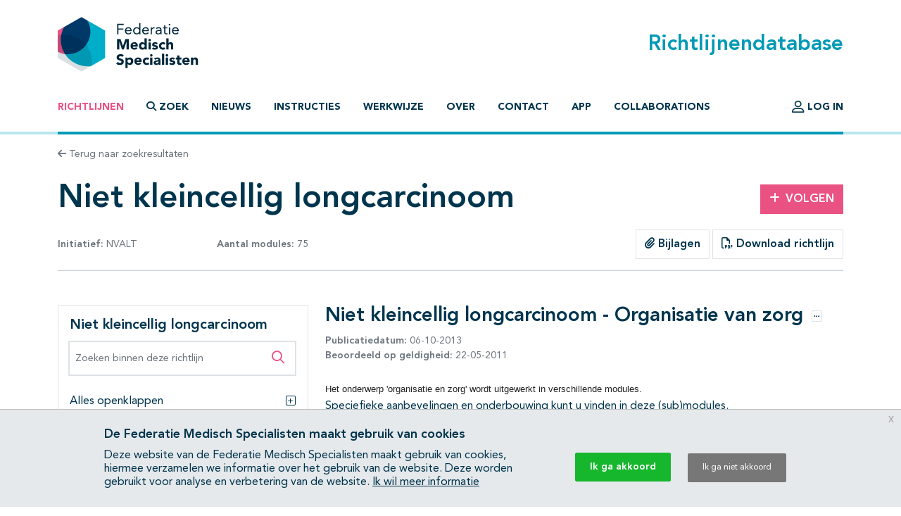

--- FILE ---
content_type: text/html; charset=UTF-8
request_url: https://richtlijnendatabase.nl/richtlijn/niet_kleincellig_longcarcinoom/organisatie_van_zorg.html
body_size: 16327
content:
<!DOCTYPE html><html class="no-js" lang="nl">
<head>
    <meta http-equiv="X-UA-Compatible" content="IE=edge">

    <meta charset="utf-8">
<meta property="og&#x3A;type" content="article">
<meta property="og&#x3A;title" content="Niet&#x20;kleincellig&#x20;longcarcinoom">
<meta property="og&#x3A;image" content="https&#x3A;&#x2F;&#x2F;richtlijnendatabase.nl&#x2F;images&#x2F;logo-social.png">
<meta property="og&#x3A;description" content="Niet&#x20;kleincellig&#x20;longcarcinoom&#x20;&#x20;-&#x20;Organisatie&#x20;van&#x20;zorg">
<meta name="viewport" content="width&#x3D;device-width,&#x20;maximum-scale&#x3D;2.0,&#x20;minimum-scale&#x3D;1.0,&#x20;initial-scale&#x3D;1.0">
<meta name="apple-mobile-web-app-capable" content="yes">
<meta name="msapplication-TileColor" content="&#x23;ffffff">
<meta name="msapplication-config" content="&#x2F;images&#x2F;iconpack&#x2F;browserconfig.xml&#x3F;1cb91424">
<meta name="theme-color" content="&#x23;ffffff">
	<title>Niet kleincellig longcarcinoom  - Organisatie van zorg - Richtlijn - Richtlijnendatabase</title>
        <script >
    //<!--
    window.Application = window.Application || {};
window.Application.config = JSON.parse('\x5B\x5D');

    //-->
</script>    <script>
(function(i,s,o,g,r,a,m){i['GoogleAnalyticsObject']=r;i[r]=i[r]||function(){
(i[r].q=i[r].q||[]).push(arguments)},i[r].l=1*new Date();a=s.createElement(o),
m=s.getElementsByTagName(o)[0];a.async=1;a.src=g;m.parentNode.insertBefore(a,m)
})(window,document,'script','https://www.google-analytics.com/analytics.js','ga');
ga('create', 'UA-42540381-2');
ga('set', 'anonymizeIp', true);
ga('send', 'pageview');
ga('send', 'event', 'guideline/default', 'view', 'organisatie_van_zorg', '0');
</script>

	<link href="&#x2F;images&#x2F;iconpack&#x2F;favicon.ico&#x3F;9804d7b5" rel="shortcut&#x20;icon">
<link href="&#x2F;images&#x2F;iconpack&#x2F;safari-pinned-tab.svg&#x3F;de3a28cc" rel="mask-icon">
<link href="&#x2F;images&#x2F;iconpack&#x2F;site.webmanifest&#x3F;f313b472" rel="manifest">
<link href="&#x2F;images&#x2F;iconpack&#x2F;favicon-16x16.png&#x3F;9592c4ff" rel="icon" sizes="16x16" type="image&#x2F;png">
<link href="&#x2F;images&#x2F;iconpack&#x2F;favicon-32x32.png&#x3F;8cefdb7d" rel="icon" sizes="32x32" type="image&#x2F;png">
<link href="&#x2F;images&#x2F;iconpack&#x2F;apple-touch-icon.png&#x3F;73c84f54" rel="apple-touch-icon" sizes="180x180">
<link href="&#x2F;assets&#x2F;dist&#x2F;common&#x2F;common.3103c576.css" media="all" rel="stylesheet" type="text&#x2F;css">
<link href="&#x2F;assets&#x2F;dist&#x2F;guideline&#x2F;guideline.de2b83cf.css" media="all" rel="stylesheet" type="text&#x2F;css">
<link href="&#x2F;assets&#x2F;dist&#x2F;guideline&#x2F;profound-search.087b8297.css" media="all" rel="stylesheet" type="text&#x2F;css">
<link href="&#x2F;assets&#x2F;dist&#x2F;guideline&#x2F;search.cd398747.css" media="all" rel="stylesheet" type="text&#x2F;css">
<link href="&#x2F;assets&#x2F;dist&#x2F;cookiecompliance&#x2F;notice.2261fec1.css" media="all" rel="stylesheet" type="text&#x2F;css">
</head>
<body id="body" class="guideline&#x20;has-guideline-navbar">
<script async src="https://www.googletagmanager.com/gtag/js?id=GTM-MW7CZV"></script><script>
window.dataLayer = window.dataLayer || [];
function gtag(){dataLayer.push(arguments);}
gtag('js', new Date());

gtag('config', 'GTM-MW7CZV');
gtag('config', 'GTM-MW7CZV', { 'anonymize_ip': true });
</script>

<div class="position-relative d-flex flex-column min-vh-100">

    <header class="main-header border-bottom border-primary-light border-width-1">
        <div class="main-header-top container pt-4 pb-3 d-flex justify-content-between align-items-center">
            <a class="logo" href="&#x2F;">
                <img src="/images/logo.svg?dbd77da5" alt="Home">
            </a>

            <h1 class="m-0 text-primary">Richtlijnendatabase</h1>
        </div>

        <div class="navigation container">
            <nav class="navbar navbar-expand-lg navbar-light border-bottom border-primary border-width-1 mb-n1">
                <div class="mx-auto">
                    <a class="navbar-toggler btn" href="&#x2F;zoek">
                        <span class="fa-solid fa-search" aria-hidden="true"></span>
                        Zoek                    </a>
                    <button class="navbar-toggler btn" type="button" data-bs-toggle="collapse" data-bs-target="#main-navigation" aria-controls="main-navigation" aria-expanded="false">
                        <span class="fa-solid fa-bars" aria-hidden="true"></span>
                        <span class="fa-solid fa-times" aria-hidden="true"></span>
                        Menu                    </button>
                </div>

                <div class="collapse navbar-collapse" id="main-navigation">
                    <ul class="navbar-nav&#x20;flex-column&#x20;flex-lg-row&#x20;me-auto">
                            
        
        <li class="nav-item">
            <a class="nav-link active" href="&#x2F;">
                                Richtlijnen            </a>

                    </li>
                            
        
        <li class="nav-item">
            <a class="nav-link nav-link-collapse" data-bs-toggle="collapse" href="#search-form-wrapper" role="button" aria-expanded="false" aria-controls="search-form-wrapper">
                                        <span class="fa-solid&#x20;fa-magnifying-glass" aria-hidden="true"></span>
                                            <span class="fa-solid&#x20;fa-times" aria-hidden="true"></span>
                                    Zoek            </a>

                    </li>
                            
        
        <li class="nav-item">
            <a class="nav-link" href="&#x2F;nieuws">
                                Nieuws            </a>

                    </li>
                            
        
        <li class="nav-item">
            <a class="nav-link" href="&#x2F;instructies.html">
                                Instructies            </a>

                    </li>
                            
        
        <li class="nav-item">
            <a class="nav-link" href="&#x2F;werkwijze.html">
                                Werkwijze            </a>

                    </li>
                            
        
        <li class="nav-item">
            <a class="nav-link" href="&#x2F;over_deze_site.html">
                                Over            </a>

                    </li>
                            
        
        <li class="nav-item">
            <a class="nav-link" href="&#x2F;contact">
                                Contact            </a>

                    </li>
                            
        
        <li class="nav-item">
            <a class="nav-link" href="&#x2F;app.html">
                                App            </a>

                    </li>
                            
        
        <li class="nav-item">
            <a class="nav-link" href="&#x2F;collaborations.html">
                                Collaborations            </a>

                    </li>
    </ul>
                    <ul class="navbar-nav&#x20;flex-column&#x20;flex-lg-row">
                                    
        
        <li class="nav-item">
            <a class="nav-link" href="&#x2F;login.html">
                                        <span class="fa-regular&#x20;fa-user-large&#x20;fa-lg" aria-hidden="true"></span>
                                    Log in            </a>

                    </li>
            </ul>
                </div>
            </nav>
        </div>
    </header>

    <main class="main-content">
        <div id="search-form-wrapper" class="collapse">
    <div class="jumbotron mb-0">
        <div class="container">
            
            <form method="GET" name="search_form" class="search-form" role="search" action="&#x2F;zoek" id="search_form">
            <div class="input-group">
                <label class="visually-hidden" for="search_form_query">Zoek op richtlijn of trefwoord</label>                <input type="search" name="query" id="search_form_query" class="form-control&#x20;form-control-lg&#x20;border-0&#x20;shadow" autocomplete="off" placeholder="Zoek&#x20;op&#x20;richtlijn&#x20;of&#x20;trefwoord" data-autocomplete="&#x2F;autocomplete" value="">
                <button class="btn btn-secondary ms-md-3 px-md-5" type="submit">
                    <span class="fa-solid fa-search" aria-hidden="true"></span>
                    <span class="d-none d-md-inline-block ms-1">Zoeken</span>
                </button>
            </div>

            </form>        </div>
    </div>
</div>

<div class="container mt-3 mb-4">
    <a class="text-decoration-none text-body-secondary font-size-sm" href="&#x2F;zoek">
    <span class="fa-solid fa-arrow-left" aria-hidden="true"></span>
    Terug naar zoekresultaten
</a></div>

<div class="container mb-5">
    <div class="row align-items-center mb-3">
        <div class="col-md mb-3 mb-md-0">
            <h1 class="mb-0">Niet kleincellig longcarcinoom</h1>
        </div>

                    <div class="col-md-3 col-lg-2 text-md-end">
                <a class="btn btn-secondary" href="&#x2F;user&#x2F;auth&#x2F;login" data-fancybox data-type="ajax" rel="nofollow">
    <span class="fa-solid fa-plus me-2" aria-hidden="true"></span>Volgen
</a>            </div>
            </div>

    <div class="row align-items-center mb-3">
        <div class="col-lg-4 mb-3 mb-lg-0">
            <div class="d-flex justify-content-between text-body-secondary font-size-sm text-nowrap flex-wrap">
                <span>
                    <strong>Initiatief:</strong>

                    
                                                                                NVALT                        
                                    </span>

                                    <span>
                        <strong>Aantal modules:</strong>
                        75                    </span>
                
                            </div>
        </div>

        <div class="col-lg text-lg-end">
                            <div class="btn-group" role="group">
                                            <a href="#related_products_wrapper" class="btn border">
                            <span class="fa-solid fa-paperclip" aria-hidden="true"></span>
                            Bijlagen                        </a>
                    
                                    </div>
            
                            <a class="btn border" href="&#x2F;pdf&#x3F;g&#x3D;1431&amp;m&#x3D;1249" data-fancybox data-type="ajax">
                    <span class="fa-regular fa-file-pdf" aria-hidden="true"></span>
                    Download richtlijn                </a>
                    </div>
    </div>

    <hr class="mb-lg-5 mb-3">

    <nav class="guideline-navbar navbar py-0 px-4 navbar-light bg-white sticky-top shadow d-lg-none">
        <strong>Niet kleincellig longcarcinoom</strong>
        <button class="btn btn-sm" data-bs-toggle="collapse" data-bs-target="#guideline-navbar" aria-expanded="false" aria-controls="guideline-navbar">
            <span class="fa-stack" aria-hidden="true">
                <span class="fa-solid fa-bars fa-stack-1x"></span>
                <span class="fa-regular fa-search fa-stack-1x ms-2"></span>
            </span>
            <span class="visually-hidden">Open inhoudsopgave</span>
        </button>
    </nav>

    <div class="row mt-5">

        <div class="guideline-navigation-container col-lg-4">

            <div class="guideline-navigation collapse navbar-collapse d-lg-block" id="guideline-navbar">
                <div class="row g-0 h-100">

                    <div class="col-12 col-md-8 col-lg-12 bg-white order-2 order-md-1 h-100 guideline-navigation-scroll">

                        <div class="p-3">
                            <h4>Niet kleincellig longcarcinoom</h4>

                            <div class="profound-search-container mb-4">
                                <div class="profound-search-container"><form method="get" name="profoundSearchForm" role="search" action="&#x2F;richtlijn&#x2F;zoek&#x2F;niet_kleincellig_longcarcinoom" id="profoundSearchForm_1346029270">
    <div class="input-group h-100">
        <label class="visually-hidden" for="profoundSearchForm_query">Zoeken binnen deze richtlijn</label><input type="search" name="query" id="profoundSearchForm_query" class="form-control&#x20;form-control-md&#x20;input-error" autocomplete="off" placeholder="Zoeken&#x20;binnen&#x20;deze&#x20;richtlijn" value="">
        <button type="submit" class="btn btn-lg text-secondary">
            <span class="fa-regular fa-search" aria-hidden="true"></span>
            <span class="visually-hidden">Zoeken binnen deze richtlijn</span>
        </button>
    </div>
</form></div>                            </div>

                                                            <div class="d-flex justify-content-between collapse-wrapper">
                                    <span>Alles openklappen</span>
                                    <button class="btn p-0" data-toggle="multi" data-expand-target=".nav.flex-column" data-toggle-target=".collapse-wrapper">
                                        <span class="fa-light fa-square-plus" aria-hidden="true"></span>
                                        <span class="visually-hidden">Alles openklappen</span>
                                    </button>
                                </div>

                                <div class="d-none justify-content-between collapse-wrapper">
                                    <span>Alles dichtklappen</span>
                                    <button class="btn p-0" data-toggle="multi" data-collapse-target=".nav.flex-column" data-toggle-target=".collapse-wrapper">
                                        <span class="fa-light fa-square-minus" aria-hidden="true"></span>
                                        <span class="visually-hidden">Alles dichtklappen</span>
                                    </button>
                                </div>
                                                    </div>

                        <hr/>

                        <nav class="pt-3"><ol class="nav&#x20;flex-column&#x20;nav-ordered"><li class="nav-item"><div class="nav-link d-flex"><a class="text-decoration-none mx-2" href="&#x2F;richtlijn&#x2F;niet_kleincellig_longcarcinoom&#x2F;niet_kleincellig_longcarcinoom.html">Startpagina - Niet kleincellig longcarcinoom</a></div></li>
<li class="nav-item"><div class="nav-link d-flex"><a class="text-decoration-none mx-2" href="&#x2F;richtlijn&#x2F;niet_kleincellig_longcarcinoom&#x2F;screening.html">Screening</a></div></li>
<li class="nav-item"><div class="nav-link d-flex"><a class="text-decoration-none mx-2" href="&#x2F;richtlijn&#x2F;niet_kleincellig_longcarcinoom&#x2F;erfelijkheidsonderzoek.html">Erfelijkheidsonderzoek</a></div></li>
<li class="nav-item"><div class="nav-link d-flex"><a class="text-decoration-none mx-2" href="&#x2F;richtlijn&#x2F;niet_kleincellig_longcarcinoom&#x2F;diagnostiek.html">Diagnostiek</a><button  class="btn&#x20;btn-collapse&#x20;p-0&#x20;ms-auto" data-bs-toggle="collapse" data-bs-target="&#x23;page-28956" aria-expanded="false" aria-controls="page-28956">    <span class="fa-light fa-square-plus" aria-hidden="true"></span>    <span class="visually-hidden">Subpagina&#039;s open- en dichtklappen</span></button></div><div class="collapse" id="page-28956"><ol class="nav&#x20;flex-column&#x20;nav-ordered"><li class="nav-item"><div class="nav-link d-flex"><a class="text-decoration-none mx-2" href="&#x2F;richtlijn&#x2F;niet_kleincellig_longcarcinoom&#x2F;diagnostiek&#x2F;beeldvormend_onderzoek.html">Beeldvormend onderzoek</a></div></li>
<li class="nav-item"><div class="nav-link d-flex"><a class="text-decoration-none mx-2" href="&#x2F;richtlijn&#x2F;niet_kleincellig_longcarcinoom&#x2F;diagnostiek&#x2F;echo_endoscopische_technieken.html">Echo-endoscopische technieken</a></div></li>
<li class="nav-item"><div class="nav-link d-flex"><a class="text-decoration-none mx-2" href="&#x2F;richtlijn&#x2F;niet_kleincellig_longcarcinoom&#x2F;diagnostiek&#x2F;mediastinale_stadiering.html">Mediastinale stadiëring</a></div></li>
<li class="nav-item"><div class="nav-link d-flex"><a class="text-decoration-none mx-2" href="&#x2F;richtlijn&#x2F;niet_kleincellig_longcarcinoom&#x2F;diagnostiek&#x2F;metastasendiagnostiek.html">Metastasendiagnostiek</a></div></li>
<li class="nav-item"><div class="nav-link d-flex"><a class="text-decoration-none mx-2" href="&#x2F;richtlijn&#x2F;niet_kleincellig_longcarcinoom&#x2F;diagnostiek&#x2F;laboratoriumonderzoek.html">Laboratoriumonderzoek</a></div></li>
<li class="nav-item"><div class="nav-link d-flex"><a class="text-decoration-none mx-2" href="&#x2F;richtlijn&#x2F;niet_kleincellig_longcarcinoom&#x2F;diagnostiek&#x2F;criteria_voor_medische_in_operabiliteit.html">Criteria voor medische (in)operabiliteit</a></div></li>
<li class="nav-item"><div class="nav-link d-flex"><a class="text-decoration-none mx-2" href="&#x2F;richtlijn&#x2F;niet_kleincellig_longcarcinoom&#x2F;diagnostiek&#x2F;pathologiediagnostiek.html">Pathologiediagnostiek</a></div></li>
<li class="nav-item"><div class="nav-link d-flex"><a class="text-decoration-none mx-2" href="&#x2F;richtlijn&#x2F;niet_kleincellig_longcarcinoom&#x2F;diagnostiek&#x2F;protocollaire_verslaglegging_palga.html">Protocollaire verslaglegging PALGA</a></div></li>
<li class="nav-item"><div class="nav-link d-flex"><a class="text-decoration-none mx-2" href="&#x2F;richtlijn&#x2F;niet_kleincellig_longcarcinoom&#x2F;diagnostiek&#x2F;ngs_versus_pcr_bij_testen_op_mutaties.html">NGS versus PCR bij testen op mutaties</a></div></li>
<li class="nav-item"><div class="nav-link d-flex"><a class="text-decoration-none mx-2" href="&#x2F;richtlijn&#x2F;niet_kleincellig_longcarcinoom&#x2F;diagnostiek&#x2F;nklc_bepaling_van_resistentie_bij_doelgerichte_therapie.html">Bepaling van resistentie bij doelgerichte therapie</a></div></li>
<li class="nav-item"><div class="nav-link d-flex"><a class="text-decoration-none mx-2" href="&#x2F;richtlijn&#x2F;niet_kleincellig_longcarcinoom&#x2F;diagnostiek&#x2F;nklc_aanvullend_onderzoek_naar_micrometastasen_bij_lymfeklieronderzoek.html">Aanvullend onderzoek naar micrometastasen bij lymfeklieronderzoek</a></div></li></ol></div></li>
<li class="nav-item"><div class="nav-link d-flex"><a class="text-decoration-none mx-2" href="&#x2F;richtlijn&#x2F;niet_kleincellig_longcarcinoom&#x2F;resectabel_en_lokaal_uitgebreid_nsclc.html">Resectabel en lokaal uitgebreid NSCLC</a><button  class="btn&#x20;btn-collapse&#x20;p-0&#x20;ms-auto" data-bs-toggle="collapse" data-bs-target="&#x23;page-28970" aria-expanded="false" aria-controls="page-28970">    <span class="fa-light fa-square-plus" aria-hidden="true"></span>    <span class="visually-hidden">Subpagina&#039;s open- en dichtklappen</span></button></div><div class="collapse" id="page-28970"><ol class="nav&#x20;flex-column&#x20;nav-ordered"><li class="nav-item"><div class="nav-link d-flex"><a class="text-decoration-none mx-2" href="&#x2F;richtlijn&#x2F;niet_kleincellig_longcarcinoom&#x2F;resectabel_en_lokaal_uitgebreid_nsclc&#x2F;chirurgie_behandeling.html">Chirurgie behandeling</a></div></li>
<li class="nav-item"><div class="nav-link d-flex"><a class="text-decoration-none mx-2" href="&#x2F;richtlijn&#x2F;niet_kleincellig_longcarcinoom&#x2F;resectabel_en_lokaal_uitgebreid_nsclc&#x2F;thoracoscopische_chirurgie.html">Thoracoscopische chirurgie</a></div></li>
<li class="nav-item"><div class="nav-link d-flex"><a class="text-decoration-none mx-2" href="&#x2F;richtlijn&#x2F;niet_kleincellig_longcarcinoom&#x2F;resectabel_en_lokaal_uitgebreid_nsclc&#x2F;intraoperatieve_beoordeling_van_type_res.html">Intraoperatieve beoordeling van type resectie</a></div></li>
<li class="nav-item"><div class="nav-link d-flex"><a class="text-decoration-none mx-2" href="&#x2F;richtlijn&#x2F;niet_kleincellig_longcarcinoom&#x2F;resectabel_en_lokaal_uitgebreid_nsclc&#x2F;tumorstatus.html">Tumorstatus</a></div></li>
<li class="nav-item"><div class="nav-link d-flex"><a class="text-decoration-none mx-2" href="&#x2F;richtlijn&#x2F;niet_kleincellig_longcarcinoom&#x2F;resectabel_en_lokaal_uitgebreid_nsclc&#x2F;eisen_intraoperatieve_stadiering.html">Eisen  intraoperatieve stadiëring</a></div></li>
<li class="nav-item"><div class="nav-link d-flex"><a class="text-decoration-none mx-2" href="&#x2F;richtlijn&#x2F;niet_kleincellig_longcarcinoom&#x2F;resectabel_en_lokaal_uitgebreid_nsclc&#x2F;lymfekliersampling_mediastinale_dissecti.html">Lymfekliersampling/mediastinale dissectie</a></div></li>
<li class="nav-item"><div class="nav-link d-flex"><a class="text-decoration-none mx-2" href="&#x2F;richtlijn&#x2F;niet_kleincellig_longcarcinoom&#x2F;resectabel_en_lokaal_uitgebreid_nsclc&#x2F;eisen_operatieverslag.html">Eisen operatieverslag</a></div></li>
<li class="nav-item"><div class="nav-link d-flex"><a class="text-decoration-none mx-2" href="&#x2F;richtlijn&#x2F;niet_kleincellig_longcarcinoom&#x2F;resectabel_en_lokaal_uitgebreid_nsclc&#x2F;chirurgie_of_radiotherapie_bij_stadium_i_nsclc.html">Chirurgie of radiotherapie bij stadium I NSCLC</a></div></li>
<li class="nav-item"><div class="nav-link d-flex"><a class="text-decoration-none mx-2" href="&#x2F;richtlijn&#x2F;niet_kleincellig_longcarcinoom&#x2F;resectabel_en_lokaal_uitgebreid_nsclc&#x2F;neo_adjuvante_radiotherapie_resectabel.html">(Neo)adjuvante radiotherapie resectabel</a></div></li>
<li class="nav-item"><div class="nav-link d-flex"><a class="text-decoration-none mx-2" href="&#x2F;richtlijn&#x2F;niet_kleincellig_longcarcinoom&#x2F;resectabel_en_lokaal_uitgebreid_nsclc&#x2F;neo_adjuvante_behandeling_bij_stadium_i-iii_nsclc.html">(Neo)adjuvante behandeling bij stadium I-III NSCLC</a><button  class="btn&#x20;btn-collapse&#x20;p-0&#x20;ms-auto" data-bs-toggle="collapse" data-bs-target="&#x23;page-28980" aria-expanded="false" aria-controls="page-28980">    <span class="fa-light fa-square-plus" aria-hidden="true"></span>    <span class="visually-hidden">Subpagina&#039;s open- en dichtklappen</span></button></div><div class="collapse" id="page-28980"><ol class="nav&#x20;flex-column&#x20;nav-ordered"><li class="nav-item"><div class="nav-link d-flex"><a class="text-decoration-none mx-2" href="&#x2F;richtlijn&#x2F;niet_kleincellig_longcarcinoom&#x2F;resectabel_en_lokaal_uitgebreid_nsclc&#x2F;neo_adjuvante_behandeling_bij_stadium_i-iii_nsclc&#x2F;adjuvante_chemotherapie_bij_stadium_ia.html">Adjuvante chemotherapie bij stadium IA – IIIA</a></div></li>
<li class="nav-item"><div class="nav-link d-flex"><a class="text-decoration-none mx-2" href="&#x2F;richtlijn&#x2F;niet_kleincellig_longcarcinoom&#x2F;resectabel_en_lokaal_uitgebreid_nsclc&#x2F;neo_adjuvante_behandeling_bij_stadium_i-iii_nsclc&#x2F;neo_adjuvante_immuuntherapie.html">(Neo)adjuvante immuuntherapie</a></div></li>
<li class="nav-item"><div class="nav-link d-flex"><a class="text-decoration-none mx-2" href="&#x2F;richtlijn&#x2F;niet_kleincellig_longcarcinoom&#x2F;resectabel_en_lokaal_uitgebreid_nsclc&#x2F;neo_adjuvante_behandeling_bij_stadium_i-iii_nsclc&#x2F;doelgerichte_behandeling.html">Doelgerichte behandeling</a></div></li></ol></div></li></ol></div></li>
<li class="nav-item"><div class="nav-link d-flex"><a class="text-decoration-none mx-2" href="&#x2F;richtlijn&#x2F;niet_kleincellig_longcarcinoom&#x2F;stadium_iii_nsclc.html">Stadium III-NSCLC</a><button  class="btn&#x20;btn-collapse&#x20;p-0&#x20;ms-auto" data-bs-toggle="collapse" data-bs-target="&#x23;page-28984" aria-expanded="false" aria-controls="page-28984">    <span class="fa-light fa-square-plus" aria-hidden="true"></span>    <span class="visually-hidden">Subpagina&#039;s open- en dichtklappen</span></button></div><div class="collapse" id="page-28984"><ol class="nav&#x20;flex-column&#x20;nav-ordered"><li class="nav-item"><div class="nav-link d-flex"><a class="text-decoration-none mx-2" href="&#x2F;richtlijn&#x2F;niet_kleincellig_longcarcinoom&#x2F;stadium_iii_nsclc&#x2F;chemoradiotherapie_stadium_iii.html">Chemoradiotherapie stadium III</a></div></li>
<li class="nav-item"><div class="nav-link d-flex"><a class="text-decoration-none mx-2" href="&#x2F;richtlijn&#x2F;niet_kleincellig_longcarcinoom&#x2F;stadium_iii_nsclc&#x2F;nklc_adjuvante_immunotherapie.html">Adjuvante immunotherapie</a></div></li>
<li class="nav-item"><div class="nav-link d-flex"><a class="text-decoration-none mx-2" href="&#x2F;richtlijn&#x2F;niet_kleincellig_longcarcinoom&#x2F;stadium_iii_nsclc&#x2F;behandeling_sulcus_superior_tumor.html">Behandeling sulcus superior-tumor</a></div></li>
<li class="nav-item"><div class="nav-link d-flex"><a class="text-decoration-none mx-2" href="&#x2F;richtlijn&#x2F;niet_kleincellig_longcarcinoom&#x2F;stadium_iii_nsclc&#x2F;concomitant_versus_sequenti_le_chemoradiotherapie.html">Concomitant versus sequentiële chemoradiother</a></div></li>
<li class="nav-item"><div class="nav-link d-flex"><a class="text-decoration-none mx-2" href="&#x2F;richtlijn&#x2F;niet_kleincellig_longcarcinoom&#x2F;stadium_iii_nsclc&#x2F;chirugie_na_inductiebehandeling.html">Chirugie na inductiebehandeling</a></div></li></ol></div></li>
<li class="nav-item"><div class="nav-link d-flex"><a class="text-decoration-none mx-2" href="&#x2F;richtlijn&#x2F;niet_kleincellig_longcarcinoom&#x2F;systemische_behandeling_stadium_iv_nsclc.html">Systemische behandeling stadium IV NSCLC</a><button  class="btn&#x20;btn-collapse&#x20;p-0&#x20;ms-auto" data-bs-toggle="collapse" data-bs-target="&#x23;page-28990" aria-expanded="false" aria-controls="page-28990">    <span class="fa-light fa-square-plus" aria-hidden="true"></span>    <span class="visually-hidden">Subpagina&#039;s open- en dichtklappen</span></button></div><div class="collapse" id="page-28990"><ol class="nav&#x20;flex-column&#x20;nav-ordered"><li class="nav-item"><div class="nav-link d-flex"><a class="text-decoration-none mx-2" href="&#x2F;richtlijn&#x2F;niet_kleincellig_longcarcinoom&#x2F;systemische_behandeling_stadium_iv_nsclc&#x2F;eerstelijnsbehandeling_met_immunotherapie_bij_nsclc.html">Eerstelijnsbehandeling met immunotherapie bij NSCLC</a><button  class="btn&#x20;btn-collapse&#x20;p-0&#x20;ms-auto" data-bs-toggle="collapse" data-bs-target="&#x23;page-29097" aria-expanded="false" aria-controls="page-29097">    <span class="fa-light fa-square-plus" aria-hidden="true"></span>    <span class="visually-hidden">Subpagina&#039;s open- en dichtklappen</span></button></div><div class="collapse" id="page-29097"><ol class="nav&#x20;flex-column&#x20;nav-ordered"><li class="nav-item"><div class="nav-link d-flex"><a class="text-decoration-none mx-2" href="&#x2F;richtlijn&#x2F;niet_kleincellig_longcarcinoom&#x2F;systemische_behandeling_stadium_iv_nsclc&#x2F;eerstelijnsbehandeling_met_immunotherapie_bij_nsclc&#x2F;dubbele_immuuntherapie.html">Dubbele immuuntherapie</a></div></li></ol></div></li>
<li class="nav-item"><div class="nav-link d-flex"><a class="text-decoration-none mx-2" href="&#x2F;richtlijn&#x2F;niet_kleincellig_longcarcinoom&#x2F;systemische_behandeling_stadium_iv_nsclc&#x2F;tweedelijnsbehandeling_met_immunotherapie_bij_nsclc.html">Tweedelijnsbehandeling met immunotherapie bij NSCLC</a><button  class="btn&#x20;btn-collapse&#x20;p-0&#x20;ms-auto" data-bs-toggle="collapse" data-bs-target="&#x23;page-29096" aria-expanded="false" aria-controls="page-29096">    <span class="fa-light fa-square-plus" aria-hidden="true"></span>    <span class="visually-hidden">Subpagina&#039;s open- en dichtklappen</span></button></div><div class="collapse" id="page-29096"><ol class="nav&#x20;flex-column&#x20;nav-ordered"><li class="nav-item"><div class="nav-link d-flex"><a class="text-decoration-none mx-2" href="&#x2F;richtlijn&#x2F;niet_kleincellig_longcarcinoom&#x2F;systemische_behandeling_stadium_iv_nsclc&#x2F;tweedelijnsbehandeling_met_immunotherapie_bij_nsclc&#x2F;behandeling_na_chemo-_immuuntherapie.html">Behandeling na (chemo-)immuuntherapie</a></div></li></ol></div></li>
<li class="nav-item"><div class="nav-link d-flex"><a class="text-decoration-none mx-2" href="&#x2F;richtlijn&#x2F;niet_kleincellig_longcarcinoom&#x2F;systemische_behandeling_stadium_iv_nsclc&#x2F;oligometastasen.html">Oligometastasen</a></div></li>
<li class="nav-item"><div class="nav-link d-flex"><a class="text-decoration-none mx-2" href="&#x2F;richtlijn&#x2F;niet_kleincellig_longcarcinoom&#x2F;systemische_behandeling_stadium_iv_nsclc&#x2F;platinum_of_niet_platinumhoudende_combin.html">Platinum of niet-platinumhoudende combinatie </a></div></li>
<li class="nav-item"><div class="nav-link d-flex"><a class="text-decoration-none mx-2" href="&#x2F;richtlijn&#x2F;niet_kleincellig_longcarcinoom&#x2F;systemische_behandeling_stadium_iv_nsclc&#x2F;standaardbehandeling_platinumhoudende_co.html">Standaardbehandeling platinumhoudende comithe</a></div></li>
<li class="nav-item"><div class="nav-link d-flex"><a class="text-decoration-none mx-2" href="&#x2F;richtlijn&#x2F;niet_kleincellig_longcarcinoom&#x2F;systemische_behandeling_stadium_iv_nsclc&#x2F;invloed_van_leeftijd_en_performance_status_op_de_effectiviteit_en_toxiciteit_van_oncologische_systeemtherapie_bij_gemetastaseerd_nsclc.html">Invloed van leeftijd en performance status op de effectiviteit en toxiciteit van oncologische systeemtherapie bij gemetastaseerd NSCLC</a></div></li>
<li class="nav-item"><div class="nav-link d-flex"><a class="text-decoration-none mx-2" href="&#x2F;richtlijn&#x2F;niet_kleincellig_longcarcinoom&#x2F;systemische_behandeling_stadium_iv_nsclc&#x2F;eerstelijnsbehandeling_incurabel_nsclc_met_egfr_exon_19_21_mutatie.html">Eerstelijnsbehandeling incurabel NSCLC met EGFR exon 19/21 mutatie</a></div></li>
<li class="nav-item"><div class="nav-link d-flex"><a class="text-decoration-none mx-2" href="&#x2F;richtlijn&#x2F;niet_kleincellig_longcarcinoom&#x2F;systemische_behandeling_stadium_iv_nsclc&#x2F;behandeling_incurabel_nsclc_met_zeldzame_mutaties.html">Behandeling incurabel NSCLC met (zeldzame) mutaties</a><button  class="btn&#x20;btn-collapse&#x20;p-0&#x20;ms-auto" data-bs-toggle="collapse" data-bs-target="&#x23;page-29000" aria-expanded="false" aria-controls="page-29000">    <span class="fa-light fa-square-plus" aria-hidden="true"></span>    <span class="visually-hidden">Subpagina&#039;s open- en dichtklappen</span></button></div><div class="collapse" id="page-29000"><ol class="nav&#x20;flex-column&#x20;nav-ordered"><li class="nav-item"><div class="nav-link d-flex"><a class="text-decoration-none mx-2" href="&#x2F;richtlijn&#x2F;niet_kleincellig_longcarcinoom&#x2F;systemische_behandeling_stadium_iv_nsclc&#x2F;behandeling_incurabel_nsclc_met_zeldzame_mutaties&#x2F;alk_fusies.html">ALK fusies</a></div></li>
<li class="nav-item"><div class="nav-link d-flex"><a class="text-decoration-none mx-2" href="&#x2F;richtlijn&#x2F;niet_kleincellig_longcarcinoom&#x2F;systemische_behandeling_stadium_iv_nsclc&#x2F;behandeling_incurabel_nsclc_met_zeldzame_mutaties&#x2F;kras_g12c_mutaties.html">KRAS G12C mutaties</a></div></li>
<li class="nav-item"><div class="nav-link d-flex"><a class="text-decoration-none mx-2" href="&#x2F;richtlijn&#x2F;niet_kleincellig_longcarcinoom&#x2F;systemische_behandeling_stadium_iv_nsclc&#x2F;behandeling_incurabel_nsclc_met_zeldzame_mutaties&#x2F;ret_fusies.html">RET fusies</a></div></li>
<li class="nav-item"><div class="nav-link d-flex"><a class="text-decoration-none mx-2" href="&#x2F;richtlijn&#x2F;niet_kleincellig_longcarcinoom&#x2F;systemische_behandeling_stadium_iv_nsclc&#x2F;behandeling_incurabel_nsclc_met_zeldzame_mutaties&#x2F;ros1_fusies.html">ROS1 fusies</a></div></li>
<li class="nav-item"><div class="nav-link d-flex"><a class="text-decoration-none mx-2" href="&#x2F;richtlijn&#x2F;niet_kleincellig_longcarcinoom&#x2F;systemische_behandeling_stadium_iv_nsclc&#x2F;behandeling_incurabel_nsclc_met_zeldzame_mutaties&#x2F;her2_mutaties.html">HER2 mutaties</a></div></li>
<li class="nav-item"><div class="nav-link d-flex"><a class="text-decoration-none mx-2" href="&#x2F;richtlijn&#x2F;niet_kleincellig_longcarcinoom&#x2F;systemische_behandeling_stadium_iv_nsclc&#x2F;behandeling_incurabel_nsclc_met_zeldzame_mutaties&#x2F;ntrk_nrg_fusies.html">NTRK/NRG fusies</a></div></li>
<li class="nav-item"><div class="nav-link d-flex"><a class="text-decoration-none mx-2" href="&#x2F;richtlijn&#x2F;niet_kleincellig_longcarcinoom&#x2F;systemische_behandeling_stadium_iv_nsclc&#x2F;behandeling_incurabel_nsclc_met_zeldzame_mutaties&#x2F;met_mutaties.html">MET mutaties</a></div></li>
<li class="nav-item"><div class="nav-link d-flex"><a class="text-decoration-none mx-2" href="&#x2F;richtlijn&#x2F;niet_kleincellig_longcarcinoom&#x2F;systemische_behandeling_stadium_iv_nsclc&#x2F;behandeling_incurabel_nsclc_met_zeldzame_mutaties&#x2F;braf_mutaties.html">BRAF mutaties</a></div></li>
<li class="nav-item"><div class="nav-link d-flex"><a class="text-decoration-none mx-2" href="&#x2F;richtlijn&#x2F;niet_kleincellig_longcarcinoom&#x2F;systemische_behandeling_stadium_iv_nsclc&#x2F;behandeling_incurabel_nsclc_met_zeldzame_mutaties&#x2F;uncommon_egfr_mutaties_egfr_exon_20_inserties.html">Uncommon EGFR mutaties / EGFR exon 20 inserties</a></div></li></ol></div></li>
<li class="nav-item"><div class="nav-link d-flex"><a class="text-decoration-none mx-2" href="&#x2F;richtlijn&#x2F;niet_kleincellig_longcarcinoom&#x2F;systemische_behandeling_stadium_iv_nsclc&#x2F;moleculaire_tumor_board_nsclc.html">Moleculaire tumor board NSCLC</a></div></li></ol></div></li>
<li class="nav-item"><div class="nav-link d-flex"><a class="text-decoration-none mx-2" href="&#x2F;richtlijn&#x2F;niet_kleincellig_longcarcinoom&#x2F;palliatieve_zorg.html">Palliatieve zorg</a><button  class="btn&#x20;btn-collapse&#x20;p-0&#x20;ms-auto" data-bs-toggle="collapse" data-bs-target="&#x23;page-29011" aria-expanded="false" aria-controls="page-29011">    <span class="fa-light fa-square-plus" aria-hidden="true"></span>    <span class="visually-hidden">Subpagina&#039;s open- en dichtklappen</span></button></div><div class="collapse" id="page-29011"><ol class="nav&#x20;flex-column&#x20;nav-ordered"><li class="nav-item"><div class="nav-link d-flex"><a class="text-decoration-none mx-2" href="&#x2F;richtlijn&#x2F;niet_kleincellig_longcarcinoom&#x2F;palliatieve_zorg&#x2F;bestralingsschema_palliatieve_radiotherapie_iv_nsclc.html">Bestralingsschema palliatieve radiotherapie I</a></div></li></ol></div></li>
<li class="nav-item"><div class="nav-link d-flex"><a class="text-decoration-none mx-2" href="&#x2F;richtlijn&#x2F;niet_kleincellig_longcarcinoom&#x2F;voorlichting_en_communicatie.html">Voorlichting en communicatie</a><button  class="btn&#x20;btn-collapse&#x20;p-0&#x20;ms-auto" data-bs-toggle="collapse" data-bs-target="&#x23;page-29013" aria-expanded="false" aria-controls="page-29013">    <span class="fa-light fa-square-plus" aria-hidden="true"></span>    <span class="visually-hidden">Subpagina&#039;s open- en dichtklappen</span></button></div><div class="collapse" id="page-29013"><ol class="nav&#x20;flex-column&#x20;nav-ordered"><li class="nav-item"><div class="nav-link d-flex"><a class="text-decoration-none mx-2" href="&#x2F;richtlijn&#x2F;niet_kleincellig_longcarcinoom&#x2F;voorlichting_en_communicatie&#x2F;diagnostiek.html">Diagnostiek</a></div></li>
<li class="nav-item"><div class="nav-link d-flex"><a class="text-decoration-none mx-2" href="&#x2F;richtlijn&#x2F;niet_kleincellig_longcarcinoom&#x2F;voorlichting_en_communicatie&#x2F;behandeling.html">Behandeling</a></div></li>
<li class="nav-item"><div class="nav-link d-flex"><a class="text-decoration-none mx-2" href="&#x2F;richtlijn&#x2F;niet_kleincellig_longcarcinoom&#x2F;voorlichting_en_communicatie&#x2F;lotgenotencontact.html">Lotgenotencontact</a></div></li></ol></div></li>
<li class="nav-item"><div class="nav-link d-flex"><a class="text-decoration-none mx-2" href="&#x2F;richtlijn&#x2F;niet_kleincellig_longcarcinoom&#x2F;follow_up_nsclc-patient_na_curatieve_behandeling.html">Follow up NSCLC-patiënt na curatieve behandeling</a></div></li>
<li class="nav-item"><div class="nav-link d-flex active"><a class="text-decoration-none mx-2" href="&#x2F;richtlijn&#x2F;niet_kleincellig_longcarcinoom&#x2F;organisatie_van_zorg.html">Organisatie van zorg</a><button  class="btn&#x20;btn-collapse&#x20;p-0&#x20;ms-auto" data-bs-toggle="collapse" data-bs-target="&#x23;page-29018" aria-expanded="true" aria-controls="page-29018">    <span class="fa-light fa-square-plus" aria-hidden="true"></span>    <span class="visually-hidden">Subpagina&#039;s open- en dichtklappen</span></button></div><div class="collapse show" id="page-29018"><ol class="nav&#x20;flex-column&#x20;nav-ordered"><li class="nav-item"><div class="nav-link d-flex"><a class="text-decoration-none mx-2" href="&#x2F;richtlijn&#x2F;niet_kleincellig_longcarcinoom&#x2F;organisatie_van_zorg&#x2F;maximaal_aanvaardbare_wachttijden.html">Doorlooptijden analyse verdenking longcarcinoom</a></div></li>
<li class="nav-item"><div class="nav-link d-flex"><a class="text-decoration-none mx-2" href="&#x2F;richtlijn&#x2F;niet_kleincellig_longcarcinoom&#x2F;organisatie_van_zorg&#x2F;behandeloverleg_en_verslaglegging.html">Behandeloverleg en verslaglegging</a></div></li>
<li class="nav-item"><div class="nav-link d-flex"><a class="text-decoration-none mx-2" href="&#x2F;richtlijn&#x2F;niet_kleincellig_longcarcinoom&#x2F;organisatie_van_zorg&#x2F;verwijzing_voor_chirurgie.html">Verwijzing voor chirurgie</a></div></li>
<li class="nav-item"><div class="nav-link d-flex"><a class="text-decoration-none mx-2" href="&#x2F;richtlijn&#x2F;niet_kleincellig_longcarcinoom&#x2F;organisatie_van_zorg&#x2F;criteria_verwijzing_specialistisch_centr.html">Criteria verwijzing specialistisch centrum</a></div></li>
<li class="nav-item"><div class="nav-link d-flex"><a class="text-decoration-none mx-2" href="&#x2F;richtlijn&#x2F;niet_kleincellig_longcarcinoom&#x2F;organisatie_van_zorg&#x2F;patientendossier.html">Patiëntendossier</a></div></li>
<li class="nav-item"><div class="nav-link d-flex"><a class="text-decoration-none mx-2" href="&#x2F;richtlijn&#x2F;niet_kleincellig_longcarcinoom&#x2F;organisatie_van_zorg&#x2F;diagnostiek_en_besluitvorming_bij_kwetsbare_ouderen_met_nsclc.html">Diagnostiek en besluitvorming bij (kwetsbare) ouderen met NSCLC</a></div></li></ol></div></li>
<li class="nav-item"><div class="nav-link d-flex"><a class="text-decoration-none mx-2" href="&#x2F;richtlijn&#x2F;niet_kleincellig_longcarcinoom&#x2F;psychosociale_zorg.html">Psychosociale zorg</a><button  class="btn&#x20;btn-collapse&#x20;p-0&#x20;ms-auto" data-bs-toggle="collapse" data-bs-target="&#x23;page-29024" aria-expanded="false" aria-controls="page-29024">    <span class="fa-light fa-square-plus" aria-hidden="true"></span>    <span class="visually-hidden">Subpagina&#039;s open- en dichtklappen</span></button></div><div class="collapse" id="page-29024"><ol class="nav&#x20;flex-column&#x20;nav-ordered"><li class="nav-item"><div class="nav-link d-flex"><a class="text-decoration-none mx-2" href="&#x2F;richtlijn&#x2F;niet_kleincellig_longcarcinoom&#x2F;psychosociale_zorg&#x2F;prevalentie.html">Prevalentie</a></div></li>
<li class="nav-item"><div class="nav-link d-flex"><a class="text-decoration-none mx-2" href="&#x2F;richtlijn&#x2F;niet_kleincellig_longcarcinoom&#x2F;psychosociale_zorg&#x2F;rol_van_de_verpleegkundige.html">Rol van de verpleegkundige</a></div></li>
<li class="nav-item"><div class="nav-link d-flex"><a class="text-decoration-none mx-2" href="&#x2F;richtlijn&#x2F;niet_kleincellig_longcarcinoom&#x2F;psychosociale_zorg&#x2F;organisatie.html">Organisatie</a></div></li></ol></div></li>
<li class="nav-item"><div class="nav-link d-flex"><a class="text-decoration-none mx-2" href="&#x2F;richtlijn&#x2F;niet_kleincellig_longcarcinoom&#x2F;tnm_classificatie_longcarcinoom.html">TNM classificatie longcarcinoom</a></div></li></ol></nav>
                        <nav class="">
                            <ul class="nav flex-column">
                                                                    <li class="nav-item">
                                        <a href="#related_products_wrapper" class="nav-link">
                                            Bijlagen                                        </a>
                                    </li>
                                
                                                            </ul>
                        </nav>

                    </div>

                    <div class="col-12 col-md-4 d-lg-none order-1 order-md-2">
                        <button class="btn btn-light btn-lg rounded-circle m-3 ms-auto d-none d-md-block" data-bs-toggle="collapse" data-bs-target="#guideline-navbar" aria-expanded="false" aria-controls="guideline-navbar">
                            <span class="fa-solid fa-times align-middle" aria-hidden="true"></span>
                            <span class="visually-hidden">Sluit inhoudsopgave</span>
                        </button>

                        <nav class="navbar navbar-light bg-white border-bottom py-2 px-3 d-md-none">
                            <strong>Inhoudsopgave</strong>
                            <button class="btn btn-sm" data-bs-toggle="collapse" data-bs-target="#guideline-navbar" aria-expanded="false" aria-controls="guideline-navbar">
                                <span class="fa-solid fa-times" aria-hidden="true"></span>
                                <span class="visually-hidden">Sluit inhoudsopgave</span>
                            </button>
                        </nav>
                    </div>

                </div>
            </div>

        </div>

        <div class="guideline-article-container col-lg-8">
            <article class="module article mb-5">

                <header class="row mb-4">
                    <div class="col-12 col-sm">
                        <div class="mb-2">
                            <h1 class="h3 d-inline">Niet kleincellig longcarcinoom  - Organisatie van zorg</h1>

                                                            <button class="btn btn-tooltip-xs border mb-2 ms-2" data-bs-toggle="tooltip" data-bs-trigger="click" data-bs-placement="top" data-bs-title="&lt;a&#x20;class&#x3D;&quot;&quot;&#x20;href&#x3D;&quot;&amp;&#x23;x2F&#x3B;user&amp;&#x23;x2F&#x3B;auth&amp;&#x23;x2F&#x3B;login&quot;&#x20;data-fancybox&#x20;data-type&#x3D;&quot;ajax&quot;&#x20;rel&#x3D;&quot;nofollow&quot;&gt;&#x0A;&#x20;&#x20;&#x20;&#x20;&lt;span&#x20;class&#x3D;&quot;fa-solid&#x20;fa-plus&#x20;me-2&quot;&#x20;aria-hidden&#x3D;&quot;true&quot;&gt;&lt;&#x2F;span&gt;Volgen&#x0A;&lt;&#x2F;a&gt;&lt;a&#x20;class&#x3D;&quot;share-btn&quot;&#x20;href&#x3D;&quot;&#x23;&quot;&gt;&#x20;&#x20;&#x20;&#x20;&lt;span&#x20;class&#x3D;&quot;fa-solid&#x20;fa-link&#x20;fa-sm&#x20;me-2&quot;&#x20;aria-hidden&#x3D;&quot;true&quot;&gt;&lt;&#x2F;span&gt;Delen&lt;&#x2F;a&gt;" data-bs-html="true">
                                    <span class="fa-regular fa-ellipsis-h d-block" aria-hidden="true"></span>
                                    <span class="visually-hidden">Opties</span>
                                </button>
                                                    </div>

                                                    <div class="text-body-secondary font-size-sm">
                                <strong>Publicatiedatum:</strong>
                                06-10-2013                            </div>
                        
                                                    <div class="text-body-secondary font-size-sm">
                                <strong>Beoordeeld op geldigheid:</strong>
                                22-05-2011                            </div>
                                            </div>

                                                        </header>

                
                
                
                
<p><span style="color: #222222; font-family: Arial;"><span style="font-family: Arial,sans-serif; font-size: 10pt;">Het onderwerp 'organisatie en zorg' wordt uitgewerkt in verschillende modules.</span></span></p>
<p>Speciefieke aanbevelingen en onderbouwing kunt u vinden in deze (sub)modules.</p><section id="accountability_wrapper" class="collapsible my-3"><div  class="d-flex&#x20;justify-content-between&#x20;align-items-center" data-bs-toggle="collapse" data-bs-target="&#x23;accountability_content" aria-expanded="false" aria-controls="accountability_content"><h2 class='h5 mb-0'>Verantwoording</h2><span class="fa-stack fa-sm text-secondary" aria-hidden="true">    <span class="fa-solid fa-circle fa-stack-2x"></span>    <span class="fa-solid fa-plus fa-stack-1x fa-inverse"></span></span></div><div  id="accountability_content" class="collapse"><div  id="accountability" class="module-content"><section id="validity_wrapper" class="my-3"><h2 class='h4'>Beoordelingsdatum en geldigheid</h2><div  id="validity" class="module-content&#x20;module-content-editable"><div class="d-table mb-3">
    <p class="d-table-row">
        <span class="d-table-cell">Publicatiedatum</span>
        <span class="d-table-cell">&nbsp;:&nbsp;06-10-2013</span>
    </p>
    <p class="d-table-row">
        <span class="d-table-cell">Beoordeeld op geldigheid</span>
        <span class="d-table-cell">&nbsp;:&nbsp;22-05-2011</span>
    </p>
</div><p>Voorwaarden voor revisie en beoordelingsfrequentie zijn vastgelegd in de richtlijn. De geldigheidstermijn voor de richtlijn (maximaal 5 jaar na vaststelling) wordt vanuit het programmabureau IKNL bewaakt. Om verscheidene redenen kan actualisatie eerder dan beoogd nodig zijn. Zo nodig zal de richtlijn tussentijds op onderdelen worden bijgesteld.</p></div></section><section id="initiative_and_authorisation_wrapper" class="my-3"><h2 class='h4'>Initiatief en autorisatie</h2><div  id="initiative_and_authorisation" class="module-content"><span>Initiatief:</span><ul>
<li>Nederlandse Vereniging van Artsen voor Longziekten en Tuberculose</li>
</ul>
<span>Geautoriseerd door:</span><ul>
<li>Nederlandse Internisten Vereniging</li>
<li>Nederlandse Vereniging van Artsen voor Longziekten en Tuberculose</li>
<li>Nederlandse Vereniging voor Heelkunde</li>
<li>Nederlandse Vereniging voor Nucleaire geneeskunde</li>
<li>Nederlandse Vereniging voor Pathologie</li>
<li>Nederlandse Vereniging voor Radiologie</li>
<li>Nederlandse Vereniging voor Radiotherapie en Oncologie</li>
<li>Nederlandse Vereniging voor Thoraxchirurgie</li>
</ul>
</div></section><section id="general_wrapper" class="my-3"><h2 class='h4'>Algemene gegevens</h2><div  id="general" class="module-content&#x20;module-content-editable"><p>Betrokken verenigingen</p>
<ul>
<li>Nederlandse Vereniging voor Medische Oncologie (NVMO)</li>
<li>Nederlandse Vereniging van Artsen voor Longziekten en Tuberculose (NVALT)</li>
<li>Nederlandse Vereniging voor Thoraxchirugie (NVT)</li>
<li>Nederlandse Vereniging Voor Heelkunde (NVVH), subvereniging Nederlandse Vereniging Voor Longchirurgie (NVVL)</li>
<li>Nederlandse Vereniging voor Radiologie (NVVR)</li>
<li>Nederlandse Vereniging voor Nucleaire Geneeskunde (NVNG)</li>
<li>Nederlandse Vereniging voor Pathologie (NVVP)</li>
<li>Nederlandse Vereniging voor Radiotherapie en Oncologie (NVRO)</li>
<li>Nederlandse Federatie van Kankerpati&euml;ntenverenigingen (NFK)</li>
<li>Verpleegkundigen en Verzorgenden Nederland (V&amp;VN)</li>
<li>Stichting Longkanker Info (longkankerinfo)</li>
</ul>
<p>&nbsp;</p>
<p>Organisatie</p>
<p>Integraal Kankercentrum Nederland (IKNL)</p>
<p>&nbsp;</p>
<p>IKNL bevordert dat mensen met kanker en hun naasten zo dicht mogelijk bij huis toegang hebben tot een samenhangend en kwalitatief verantwoord zorgaanbod. IKNL is erop gericht behandeling, zorg en klinisch onderzoek binnen de oncologie te verbeteren. Daarnaast hebben zij een taak in het opzetten en ondersteunen van netwerken voor palliatieve zorg.</p>
<p>&nbsp;</p>
<p>IKNL werkt aan multidisciplinaire richtlijnontwikkeling voor de oncologische en palliatieve zorg. Naast deze ontwikkeling van richtlijnen faciliteert IKNL ook het onderhoud, het beheer, de implementatie en de evaluatie van deze richtlijnen</p>
<p>&nbsp;</p>
<p>Houderschap</p>
<p>De houder van de richtlijn moet kunnen aantonen dat de richtlijn zorgvuldig en met de vereiste deskundigheid tot stand is gekomen. Onder houder wordt verstaan de wetenschappelijke verenigingen van beroepsbeoefenaren die de richtlijn autoriseren. IKNL draagt zorg voor het beheer en de ontsluiting van de richtlijn.</p>
<p>&nbsp;</p>
<p>Juridische betekenis</p>
<p>De houder van de richtlijn moet kunnen aantonen dat de richtlijn zorgvuldig en met de vereiste deskundigheid tot stand is gekomen. Onder houder wordt verstaan de wetenschappelijke verenigingen van beroepsbeoefenaren die de richtlijn autoriseren. IKNL draagt zorg voor het beheer en de ontsluiting van de richtlijn.</p></div></section><section id="objective_audience_wrapper" class="my-3"><h2 class='h4'>Doel en doelgroep</h2><div  id="objective_audience" class="module-content&#x20;module-content-editable"><p><span style="text-decoration: underline;">Doelstelling<br /></span>Deze richtlijn is een document met aanbevelingen ter ondersteuning van de dagelijkse praktijkvoering. De richtlijn berust op de resultaten van wetenschappelijk onderzoek en aansluitende meningsvorming gericht op het vaststellen van goed medisch handelen. Er wordt aangegeven wat in het algemeen de beste zorg is voor pati&euml;nten met NSCLC.<br /> De richtlijn geeft aanbevelingen over de diagnostiek, de behandeling, de follow-up en vormen van ondersteuning van pati&euml;nten met NSCLC. De richtlijn kan worden gebruikt bij het geven van voorlichting aan pati&euml;nten. Ook biedt de richtlijn aanknopingspunten voor bijvoorbeeld transmurale afspraken of lokale protocollen ter bevordering van de implementatie van deze richtlijn.</p>
<p>Specifieke doelen van deze richtlijn voor NSCLC zijn:</p>
<ul>
<li>introductie van de nieuwe TNM-classificatie 7<sup>e</sup> editie van de International Association for the Study of Lung Cancer (IASLC);</li>
<li>plaatsbepaling van de endo-echodiagnostiek, zoals transbronchiale echografie (EBUS) met naald aspiratie (TBNA), transoesofageale echografie (EUS) met fijne naald aspiratie (FNA) en fluorodesoxyglucose-positronemissietomografie (FDG-PET) bij het stadi&euml;ren;</li>
<li>plaatsbepaling van epidermal growth factor receptor (EGFR)-mutatie-analyse;</li>
<li>plaatsbepaling van concomitante chemoradiotherapie;</li>
<li>plaatsbepaling van stereotactische radiotherapie;</li>
<li>plaatsbepaling van adjuvante chemotherapie;</li>
<li>plaatsbepaling van systemische therapie bij stadium IV-ziekte</li>
</ul>
<p>&nbsp;</p>
<p>Doelgroep</p>
<p>Deze richtlijn is bestemd voor alle professionals die betrokken zijn bij de diagnostiek, behandeling en begeleiding van pati&euml;nten met NSCLC, zoals longartsen, (thorax)chirurgen, radiotherapeuten, medisch oncologen, huisartsen, nurse practitioners, oncologieverpleegkundigen, IKNL-consulenten, pathologen, psychologen, radiologen, nucleair-geneeskundigen, epidemiologen en pati&euml;nten(-organisaties).</p></div></section><section id="composition_workgroup_wrapper" class="my-3"><h2 class='h4'>Samenstelling werkgroep</h2><div  id="composition_workgroup" class="module-content&#x20;module-content-editable"><p>Voor het ontwikkelen van de richtlijn is een multidisciplinaire werkgroep ingesteld, bestaande uit vertegenwoordigers van alle relevante specialismen die met de diagnostiek en behandeling van NSCLC te maken hebben. Bij het samenstellen van de werkgroep is rekening gehouden met de geografische spreiding van de werkgroepleden, met een evenredige vertegenwoordiging van de diverse betrokken verenigingen en instanties, alsmede met een spreiding al dan niet in academische achtergrond. De werkgroepleden hebben onafhankelijk gehandeld en zijn gemandateerd door hun vereniging voor hun inbreng.</p>
<p>&nbsp;</p>
<p>Leden van de werkgroep:</p>
<p>Hr. dr. J.T. Annema, longarts, Leids Universitair Medisch Centrum</p>
<p>Mw. dr. J.S.A. Belderbos, radiotherapeut, NKI - Antoni van Leeuwenhoek Ziekenhuis</p>
<p>Mw. T.T.M. Bluemink-Holkenborg, secretari&euml;le ondersteuning IKNL</p>
<p>Mw. dr. A.M.C. Dingemans, longarts, Maastricht Universitair Medisch Centrum</p>
<p>Hr. dr. J.P. Eerenberg, chirurg, Tergooiziekenhuizen&nbsp;</p>
<p>Mw. drs. M.M. van Gameren, radiotherapeut, Universitair Medisch Centrum Groningen</p>
<p>Hr. prof. dr. H.J.M. Groen, longarts, voorzitter werkgroep &nbsp;UMG Groningen</p>
<p>Mw. dr. I.J.C. Hartmann, radioloog, Erasmus MC</p>
<p>Hr. dr. P.A. Helle, radiotherapeut, Medisch Spectrum Twente</p>
<p>Hr. prof. dr. O.S. Hoekstra, nucleair geneeskundige, VU medisch centrum<br /> Mw. dr. C.C.M. Holtkamp, procesbegeleider namens, IKNL</p>
<p>Mw. D. van den Hurk, verpleegkundig specialist oncologie, UC &nbsp;voor Chronische Ziekten</p>
<p>Hr. prof.dr. P.L. Jager, nucleair geneeskundige, Isala klinieken</p>
<p>Hr. drs. T.J. Klinkenberg&nbsp;&nbsp;&nbsp;&nbsp;&nbsp;&nbsp;&nbsp;&nbsp;&nbsp;&nbsp;&nbsp;&nbsp;&nbsp;&nbsp; , cardiothoracaal chirurg, UMC Groningen</p>
<p>Mw. prof. dr. C.C.E. Koning, radiotherapeut, Academisch Medisch Centrum</p>
<p>Hr. dr. E. Lammers, longarts, voorzitter van het Longkanker Informatiecentrum Gelre ziekenhuizen</p>
<p>Hr. drs. A.P.W.M. Maat, cardiothoracaal chirurg, Erasmus MC</p>
<p>Hr. dr. M.A. Paul. chirurg, VU medisch centrum</p>
<p>Mw. J.P. Salom&eacute;, verpleegkundig specialist oncologie, &nbsp;Sint Franciscus Gasthuis</p>
<p>Mw. dr. C. Schaefer-Prokop, radioloog,&nbsp; Academisch Medisch Centrum</p>
<p>Mw. dr. J. Sietsma, patholoog, Universitair Medisch Centrum Groningen</p>
<p>Hr. prof. dr. E.F. Smit, longarts, VU medisch centrum</p>
<p>Hr. dr. W.H. Steup, chirurg, Haga Ziekenhuis</p>
<p>Hr. dr. F.B.J.M. Thunnissen, patholoog, VU medisch centrum</p>
<p>Mw. dr. J.N.H. Timmer-Bonte, internist, UMC St. Radboud</p>
<p>Mw. dr. A.L.J. Uitterhoeve, radiotherapeut, Academisch Medisch Centrum</p>
<p>Hr. drs. A.F.T.M. Verhagen, cardiothoracaal chirurg, UMC St. Radboud<br /> Mw. drs. N.M. Verheijen; longarts i.o., Catharina Ziekenhuis<br /> <br /> Hieronder staat een aanvullende lijst van werkgroepleden genoemd die (alleen) betrokken waren bij de ontwikkeling van de eerste versie van deze richtlijn in 2004:<br /> Hr. prof. dr. J.P. van Meerbeeck, longarts, voorzitter</p>
<p>Mw. dr. V.C.G. Tjan-Heijnen, medisch oncoloog, vice-voorzitter</p>
<p>Mw. drs. J. Wittenberg, epidemioloog, adviseur (tot oktober 2003)</p>
<p>Mw. dr. C.J.E. Kaandorp, arts, adviseur (vanaf oktober 2003)</p>
<p>Hr. dr. J.S. Burgers, huisarts, senior-adviseur (vanaf oktober 2003)</p>
<p>Hr. drs. A.G. Boekema, sociaal geneeskundige, procesbegeleider</p>
<p>Hr. drs. V.K.Y. Ho, methodoloog, beleidsmedewerker landelijke richtlijnen</p>
<p>Hr. dr. P. Baas, longarts</p>
<p>Hr. dr. M. den Bakker, klinisch patholoog</p>
<p>Mw. dr. P.F.A. Bakker, cardiothoracaal chirurg</p>
<p>Hr. dr. B. Biesma, longarts</p>
<p>Hr. dr. E.C.M. Bollen, chirurg</p>
<p>Hr. dr. J. Bussink, radiotherapeut</p>
<p>Hr. drs. H.E. Codrington, longarts</p>
<p>Mw. drs. C.E. van Die, thorax-radioloog</p>
<p>Hr. dr. J.M.W. van Haarst, longarts</p>
<p>Hr. drs. A.G. Hensens, cardiopulmonaal chirurg</p>
<p>Hr. dr. F.M.J. Heijstraten, radioloog</p>
<p>Mw. dr. M.L.G. Janssen-Heijnen, epidemioloog</p>
<p>Mw. dr. M.J.A. de Jonge, internist-oncoloog</p>
<p>Hr. dr. G.W.P.M. Kramer, radiotherapeut</p>
<p>Hr. dr. H.B. Kwa, longarts</p>
<p>Hr. dr. W.B. Lastdrager, chirurg</p>
<p>Hr. dr. H.J. Mulder, chirurg</p>
<p>Hr. prof. dr. E.M. Noordijk, radiotherapeut</p>
<p>Hr. dr. B.P. Ponsioen, huisarts</p>
<p>Hr. dr. J.W.G. van Putten, longarts</p>
<p>Mw. drs. A.M.C. Raat, huisarts</p>
<p>Hr. drs. P.T.R. Rodrigus, radiotherapeut</p>
<p>Hr. dr. W.J.G. Ros, sociaal psycholoog</p>
<p>Hr. drs. N.J.J. Schl&ouml;sser, longarts</p>
<p>Hr. dr. J.H. Schouwink, longarts</p>
<p>Mw. N.A.W.P. Schrama, verpleegkundig specialist oncologie</p>
<p>Hr. dr. F.M.H.H. Schramel, longarts</p>
<p>Hr. drs. A.H.M. van Straten, cardiothoracaal chirurg</p>
<p>Hr. dr. J.R.M. van der Sijp, chirurg</p>
<p>Hr. drs. E.F. Ullmann, longarts</p>
<p>Hr. dr. G.P.M. ten Velde, longarts</p>
<p>Hr. drs. B.A. Verheij, huisarts</p>
<p>Hr. dr. M.I.M. Versteegh, cardiothoracaal chirurg</p>
<p>Mw. drs. M.S. Vos, psychiater</p>
<p>Hr. drs. S.L. Wanders, radiotherapeut</p>
<p>Hr. dr. L.N.A. Willems, longarts</p></div></section><section id="merits_declaration_wrapper" class="my-3"><h2 class='h4'>Belangenverklaringen</h2><div  id="merits_declaration" class="evidence-tables&#x20;module-content&#x20;module-content-editable"><p>Aan alle werkgroepleden is gevraagd een belangenverklaring in te vullen, waarin ze hun banden met de farmaceutische en andere industrie aangeven bij de start en opnieuw bij het eind van het richtlijntraject.</p></div></section><section id="method_development_wrapper" class="my-3"><h2 class='h4'>Methode ontwikkeling</h2><div  id="method_development" class="module-content"><p>Evidence based</p></div></section><section id="implementation_wrapper" class="my-3"><h2 class='h4'>Implementatie</h2><div  id="implementation" class="module-content&#x20;module-content-editable"><p>In de verschillende fasen van de ontwikkeling van het concept van de richtlijn is zoveel mogelijk rekening gehouden met de implementatie van de richtlijn en de daadwerkelijke uitvoerbaarheid van de aanbevelingen. De richtlijn wordt verspreid onder de professionals via de (wetenschappelijke) verenigingen en de locaties van IKNL. Ook wordt een samenvatting van de richtlijn ter publicatie aangeboden aan het Nederlands Tijdschrift voor Geneeskunde. Daarnaast wordt de richtlijn beschikbaar gesteld op <a href="http://www.richtlijnendatabase.nl">www.richtlijnendatabase.nl</a> (gepubliceerd door IKNL). De vraag of de richtlijn wordt opgevolgd zal beantwoord worden door metingen in het veld te doen naar de implementatie van de richtlijn. Op basis van indicatoren zal getoetst worden in hoeverre dit gebeurt. De uitwerking hiervan ligt bij IKNL.</p></div></section><section id="working_method_wrapper" class="my-3"><h2 class='h4'>Werkwijze</h2><div  id="working_method" class="module-content&#x20;module-content-editable"><p><span style="text-decoration: underline;">Aanleiding<br></span>In 2004 is de eerste ‘evidence based' richtlijn gepubliceerd voor de diagnostiek en behandeling van patiënten met NSCLC. De Nederlandse Vereniging van Artsen voor Longziekten en Tuberculose (NVALT), <a href="http://www.iknl.nl/" target="_blank" rel="noopener">Integraal Kankercentrum Nederland (IKNL)</a> en het Kwaliteitsinstituut voor de Gezondheidszorg CBO hebben toen het initiatief genomen om een multidisciplinaire richtlijn te ontwikkelen over zowel de stadiëring als de behandelmogelijkheden van het NSCLC. De herziening van de richtlijn is nodig omdat de afgelopen zes jaar de inzichten in diagnostiek en behandeling op verschillende onderdelen veranderd zijn. Door middel van een enquête onder betrokken medisch specialisten en zorgverleners van patiënten met NSCLC is een inventarisatie gemaakt van de belangrijkste diagnostische en therapeutische knelpunten in de dagelijkse praktijk.</p>
<p>&nbsp;</p>
<p><span style="text-decoration: underline;">Werkwijze werkgroep</span></p>
<p>In 2007 is het eerste initiatief genomen om een inventarisatie te maken van veranderingen in diagnostiek, behandeling en overige zorg rondom de patiënt met NSCLC. Gezien de omvang van het werk is in samenspraak met IKNL in 2008 een werkgroep samengesteld (zie samenstelling werkgroep) uit verschillende disciplines die betrokken zijn bij de zorg van de patiënt met NSCLC. De gemandateerde werkgroepleden werden verdeeld in subgroepen voor het beantwoorden van de uitgangsvragen waarbij gezorgd is dat de relevante disciplines vertegenwoordigd waren. Daarnaast zorgde een redactieteam, bestaande uit de voorzitter, de procesbegeleider en de secretaresse van IKNL voor de coördinatie en onderlinge afstemming van de subgroepen. De subgroepen hebben gedurende een periode van meer dan twee jaar gewerkt aan een conceptrichtlijntekst die betrekking heeft op <span style="background-color: #ffffff;">een bepaald deel van het traject. De werkwijze van de werkgroep bestond uit een knelpuntenanalyse (zie <a class="attachment" href="https://richtlijnendatabase.nl/gerelateerde_documenten/bijlage/001199/1/1/resultaten%20knelpuntenanalyse.html" target="_blank" rel="noopener">bijlage</a>) waarvoor een enquête werd gehouden onder specialisten die zich met de zorg van patiënten met NSCLC bezighouden en de werkgroep formuleerde vervolgens uitgangsvragen (zie <a class="attachment" href="https://richtlijnendatabase.nl/gerelateerde_documenten/bijlage/001199/1/2/uitgangsvragen.html" target="_blank" rel="noopener">bijlage</a>). Met behulp van de zogenaamde PICO-methode zijn er door het CBO onafhankelijke literatuursearches gedaan (zie <a class="attachment" href="https://richtlijnendatabase.nl/gerelateerde_documenten/bijlage/001199/1/3/literatuursearches%20en%20evidentietabellen.html" target="_blank" rel="noopener">bijlage</a>). Deze</span> nieuwe literatuur (vanaf 2002) werd inhoudelijk, methodologisch en statistisch beoordeeld om tot een zo goed mogelijke afweging te komen voor de beantwoording van de uitgangsvragen. De werkgroepleden schreven afzonderlijk of in de subgroepen teksten die tijdens vergaderingen besproken en na verwerking van de commentaren werden geaccordeerd. De voltallige werkgroep is vier keer bijeen geweest om de resultaten van de subgroepen in onderling verband te bespreken. De teksten van de subgroepen zijn door het redactieteam samengevoegd en op elkaar afgestemd tot één document, gepubliceerd op Oncoline. Eind 2010 heeft een landelijke commentaarronde plaatsgevonden waarbij alle leden van alle relevante wetenschappelijke verenigingen en patiëntenvereniging werden uitgenodigd, persoonlijk of via een aankondiging in een vaktijdschrift. De commentaren van deze enquête zijn verwerkt in de definitieve richtlijn.</p>
<p>&nbsp;</p>
<p>De leidraad voor de ontwikkeling van de richtlijnen voor oncologische en palliatieve zorg is het AGREE instrument. Dit instrument is gemaakt voor de beoordeling van bestaande, nieuwe en herziene richtlijnen. Het AGREE Instrument beoordeelt zowel de kwaliteit van de verslaglegging als de kwaliteit van bepaalde aspecten van de aanbevelingen. Het beoordeelt de kans dat een richtlijn zijn gewenste doel zal behalen, maar niet de daadwerkelijke impact op patiëntuitkomsten.</p>
<p>&nbsp;</p>
<p>Het AGREE Instrument is opgebouwd uit 23 items verdeeld over zes domeinen. Elk domein beslaat een aparte dimensie van kwaliteit van richtlijnen, namelijk:</p>
<ul>
<li><strong>Onderwerp en doel</strong> betreft het doel van de richtlijn de specifieke klinische vragen waarop de richtlijn een antwoord geeft en de patiëntenpopulatie waarop de richtlijn van toepassing is;</li>
<li><strong>Betrokkenheid</strong> van belanghebbenden richt zich op de mate waarin de richtlijn de opvattingen van de beoogde gebruikers weerspiegelt;</li>
<li><strong>Methodologie</strong> hangt samen met het proces waarin bewijsmateriaal is verzameld en samengesteld en met de gebruikte methoden om aanbevelingen op te stellen en te herzien;</li>
<li><strong>Helderheid en presentatie</strong> gaat over het taalgebruik en de vorm van de richtlijn;</li>
<li><strong>Toepassing</strong> houdt verband met de mogelijke organisatorische, gedragsmatige en financiële consequenties van het toepassen van de richtlijn;</li>
<li><strong>Onafhankelijkheid</strong> van de opstellers betreft de onafhankelijkheid van de aanbevelingen en erkenning van mogelijke conflicterende belangen van leden van de werkgroep.</li>
</ul></div></section><section id="search_answerability_wrapper" class="my-3"><h2 class='h4'>Zoekverantwoording</h2><div  id="search_answerability" class="module-content&#x20;module-content-editable"><p>De aanbevelingen uit deze richtlijn zijn voor zover mogelijk gebaseerd op bewijs uit gepubliceerd wetenschappelijk onderzoek. Relevante artikelen werden gezocht door het verrichten van systematische zoekacties in de Cochrane Library, Medline en Embase. Daarnaast zijn ook handmatige zoekacties verricht. Ook zijn andere internationale richtlijnen over longcarcinoom geraadpleegd. De periode waarover de literatuur is geraadpleegd, beslaat voor de opgenomen uitgangsvragen tenminste de afgelopen vijf jaar. De artikelen zijn geselecteerd op grond van de volgende criteria: (a) overwegend Engels- of Nederlandstalige publicaties en (b) gepubliceerd als &lsquo;full paper'. De kwaliteit van deze artikelen is door de werkgroepleden beoordeeld aan de hand van &lsquo;evidence-based richtlijnontwikkeling' (EBRO)-beoordelingsinstrumenten. Een aantal beoordelingsinstrumenten zijn overgenomen uit een Europees Project, het zogeheten CO-Can CPG project. Hierin participeerden elf landen om te komen tot een gezamenlijke standaard voor richtlijnontwikkeling in de oncologische zorg en waar mogelijk, delen van richtlijnen samen te ontwikkelen. Zo is er een instructie voor het zoeken van de literatuur via de Pati&euml;nt Intervention Comparison Outcome (PICO)-methode. Het beoordelen van publicaties heeft plaatsgevonden door middel van een vragenlijst - de critical appraisal - en tenslotte het beoordelen van de bewijskracht door middel van de evidence-tabel.</p>
<p>&nbsp;</p>
<p>Artikelen van matige of slechte kwaliteit zijn uitgesloten. Na deze selectie zijn de artikelen overgebleven die als onderbouwing bij de verschillende conclusies in de richtlijn staan vermeld. Gegevens ontleend aan &lsquo;abstracts' die (nog) niet als volledig artikel zijn gepubliceerd, zijn ter kennisneming genomen, maar hebben geen doorslaggevend gewicht gehad in de formulering van conclusies en aanbevelingen.</p>
<p>&nbsp;</p>
<p>Zoekstrategie</p>
<p>Er is gezocht in Medline en Embase vanaf 2003.</p>
<p>Via de filenamen is beknopt de zoekstrategie te zien.</p>
<p>Med=medline</p>
<p>Emb=embase</p>
<p>Er zijn studietypefilters gebruikt. Zo betekent systrev= systematische reviews en observat =observationele studies</p>
<p>&nbsp;</p>
<p>Voor meer informatie over de zoektermen en de evidence tabellen kunt u contact opnemen met IKNL.</p></div></section></div></div></section>
                                    <section id="related_products_wrapper" class="collapsible my-3"><div  class="d-flex&#x20;justify-content-between&#x20;align-items-center" data-bs-toggle="collapse" data-bs-target="&#x23;related_products_content" aria-expanded="false" aria-controls="related_products_content"><h2 class='h5 mb-0'><span class='fa-solid&#x20;fa-paperclip&#x20;text-secondary me-2' aria-hidden='true'></span>Bijlagen</h2><span class="fa-stack fa-sm text-secondary" aria-hidden="true">    <span class="fa-solid fa-circle fa-stack-2x"></span>    <span class="fa-solid fa-plus fa-stack-1x fa-inverse"></span></span></div><div  id="related_products_content" class="collapse"><div  id="related_products" class="module-content"><ul class="related-products&#x20;list-unstyled">
<li><strong>Achtergrond en definities</strong><ul class="list-unstyled">
<li><a  href="&#x2F;gerelateerde_documenten&#x2F;bijlage&#x2F;1249&#x2F;1&#x2F;61&#x2F;Afkortingenlijst.html" data-fancybox="attachment" data-type="ajax"><span class="fa-solid fa-chevron-right text-secondary me-3" aria-hidden="true"></span>Afkortingenlijst</a></li>
</ul>
</li>
<li><strong>Toepassen</strong><ul class="list-unstyled">
<li><a  href="&#x2F;gerelateerde_documenten&#x2F;file&#x2F;1249&#x2F;1&#x2F;43SONCOS-normeringsrapport-versie-5.pdf" target="_blank"><span class="fa-solid fa-arrow-to-bottom text-secondary me-3" aria-hidden="true"></span>SONCOS normeringsrapport</a></li>
</ul>
</li>
<li><strong>Overige</strong><ul class="list-unstyled">
<li><a  href="&#x2F;gerelateerde_documenten&#x2F;bijlage&#x2F;1249&#x2F;1&#x2F;3&#x2F;literatuursearches&#x25;20en&#x25;20evidentietabellen.html" data-fancybox="attachment" data-type="ajax"><span class="fa-solid fa-chevron-right text-secondary me-3" aria-hidden="true"></span>literatuursearches en evidentietabellen</a></li>
<li><a  href="&#x2F;gerelateerde_documenten&#x2F;bijlage&#x2F;1249&#x2F;1&#x2F;1&#x2F;resultaten&#x25;20knelpuntenanalyse.html" data-fancybox="attachment" data-type="ajax"><span class="fa-solid fa-chevron-right text-secondary me-3" aria-hidden="true"></span>resultaten knelpuntenanalyse</a></li>
<li><a  href="&#x2F;gerelateerde_documenten&#x2F;bijlage&#x2F;1249&#x2F;1&#x2F;2&#x2F;uitgangsvragen.html" data-fancybox="attachment" data-type="ajax"><span class="fa-solid fa-chevron-right text-secondary me-3" aria-hidden="true"></span>uitgangsvragen</a></li>
</ul>
</li>
</ul>
</div></div></section>                
                
                
            </article>

                            <a class="text-decoration-none border d-flex justify-content-between align-items-center py-3 px-4" href="&#x2F;richtlijn&#x2F;niet_kleincellig_longcarcinoom&#x2F;psychosociale_zorg.html">
                    <div>
                        <strong>Volgende:</strong><br>
                        <span>Psychosociale zorg</span>
                    </div>
                    <span class="fa-stack fa-sm text-secondary" aria-hidden="true">
                        <span class="fa-solid fa-circle fa-stack-2x"></span>
                        <span class="fa-solid fa-chevron-right fa-stack-1x fa-inverse"></span>
                    </span>
                </a>
                    </div>

    </div>
</div>

    </main>

    <footer class="main-footer bg-light border-top border-width-1 mt-auto">
        <div class="container">
            <div class="pt-5 border-top border-dark border-width-1 mt-n1">
                <div class="row">
                    <div class="direct col-md-6 col-lg-3 mb-4">
                        
    
    <h2>Direct naar</h2>
    <nav>
        <ul class="list-unstyled">
                            
                <li>
                                            <a href="https&#x3A;&#x2F;&#x2F;www.demedischspecialist.nl" target="_blank" rel="external" class="d-flex justify-content-between">
                            <span>Federatie Medisch Specialisten</span>
                            <span aria-hidden="true">
                                <span class="fa-regular fa-external-link fa-lg text-secondary"></span>
                            </span>
                        </a>
                                    </li>
                            
                <li>
                                            <a href="https&#x3A;&#x2F;&#x2F;www.opleidingsetalage.nl" target="_blank" rel="external" class="d-flex justify-content-between">
                            <span>Opleidingsetalage</span>
                            <span aria-hidden="true">
                                <span class="fa-regular fa-external-link fa-lg text-secondary"></span>
                            </span>
                        </a>
                                    </li>
                            
                <li>
                                            <a href="https&#x3A;&#x2F;&#x2F;www.medischevervolgopleidingen.nl" target="_blank" rel="external" class="d-flex justify-content-between">
                            <span>Medische vervolgopleidingen</span>
                            <span aria-hidden="true">
                                <span class="fa-regular fa-external-link fa-lg text-secondary"></span>
                            </span>
                        </a>
                                    </li>
                            
                <li>
                                            <a href="https&#x3A;&#x2F;&#x2F;www.medischevervolgopleidingen.nl&#x2F;tokio-traject-en-model" target="_blank" rel="external" class="d-flex justify-content-between">
                            <span>TOKIO Optimum Project</span>
                            <span aria-hidden="true">
                                <span class="fa-regular fa-external-link fa-lg text-secondary"></span>
                            </span>
                        </a>
                                    </li>
                    </ul>
    </nav>
                    </div>

                    <div class="about col-md-6 col-lg offset-xl-1 mb-4">
                        
    
    <h2>Over de Federatie</h2>
    <nav>
        <ul class="list-unstyled">
                            
                <li>
                                            <a href="https&#x3A;&#x2F;&#x2F;www.demedischspecialist.nl&#x2F;federatie&#x2F;leden-0" rel="external">
                            Wat is de Federatie?                        </a>
                                    </li>
                            
                <li>
                                            <a href="https&#x3A;&#x2F;&#x2F;www.demedischspecialist.nl&#x2F;federatie&#x2F;federatie-medisch-specialisten" rel="external">
                            Wat doet de Federatie?                        </a>
                                    </li>
                    </ul>
    </nav>
                    </div>

                    <div class="links col-md-6 col-lg mb-4">
                        
    
    <h2>Nuttige links</h2>
    <nav>
        <ul class="list-unstyled">
                            
                <li>
                                            <a href="https&#x3A;&#x2F;&#x2F;www.demedischspecialist.nl&#x2F;federatie&#x2F;belangenbehartiging-en-mediabeleid" rel="external">
                            Diensten &amp; advies                        </a>
                                    </li>
                            
                <li>
                                            <a href="http&#x3A;&#x2F;&#x2F;www.demedischspecialist.nl&#x2F;vacatures" rel="external">
                            Werken bij                        </a>
                                    </li>
                            
                <li>
                                            <a id="menu-73" href="&#x2F;gebruikersvoorwaarden.html">Gebruikersvoorwaarden</a>                                    </li>
                            
                <li>
                                            <a href="https&#x3A;&#x2F;&#x2F;www.demedischspecialist.nl&#x2F;privacy-statement" rel="external">
                            Privacyverklaring                        </a>
                                    </li>
                    </ul>
    </nav>
                    </div>

                    <div class="contact col-md-6 col-lg mb-4">
                        <h2>Contact</h2>
                        <p>Mercatorlaan 1200<br/>3528 BL Utrecht</p>
                        <ul class="list-unstyled">
                            <li>
                                <a class="text-nowrap" href="tel:0885053434">
                                    <span class="fa-solid fa-phone me-2" aria-hidden="true"></span>(088) 505 34 34
                                </a>
                            </li>
                            <li>
                                <a class="text-nowrap" href="mailto:info@richtlijnendatabase.nl">
                                    <span class="fa-solid fa-envelope-open me-2" aria-hidden="true"></span>info@richtlijnendatabase.nl
                                </a>
                            </li>
                        </ul>
                    </div>
                </div>

                <nav class="social text-md-end mb-4" aria-label="Social&#x20;media">
                    <ul class="list-inline">
                        <li class="list-inline-item">
                            <a href="https://www.youtube.com/channel/UCzjAkWCKlfCi53K8xDyDiHw">
                                <span class="fa-stack" aria-hidden="true">
                                    <span class="fa-solid fa-circle fa-stack-2x"></span>
                                    <span class="fa-brands fa-youtube fa-stack-1x fa-inverse"></span>
                                </span>
                                <span class="visually-hidden">YouTube</span>
                            </a>
                        </li><li class="list-inline-item">
                            <a href="https://www.linkedin.com/company/federatie-medisch-specialisten">
                                <span class="fa-stack" aria-hidden="true">
                                    <span class="fa-solid fa-circle fa-stack-2x"></span>
                                    <span class="fa-brands fa-linkedin-in fa-stack-1x fa-inverse"></span>
                                </span>
                                <span class="visually-hidden">LinkedIn</span>
                            </a>
                        </li>
                    </ul>
                </nav>
            </div>
        </div>

        <div class="policies small py-3 bg-white">
            <div class="container">
                <div class="row">
                    <div class="col-md">
                        <p class="m-0"><strong>KvK Federatie Medisch Specialisten:</strong> 40483480</p>
                    </div>
                    <div class="col-md text-md-end">
                        <nav>
<ul class="list-inline mb-0">
            
        <li class="list-inline-item">
            <a id="menu-55" href="https&#x3A;&#x2F;&#x2F;www.demedischspecialist.nl&#x2F;privacyverklaring">Privacyverklaring</a>        </li>
    </ul></nav>
                    </div>
                </div>
            </div>
        </div>
    </footer>

    <div class="scroll-top">
        <div class="scroll-top-link-container">
            <a href="#body" class="scroll-top-link">
                <span class="fa-solid fa-chevron-up fa-2x" aria-hidden="true"></span>
                <span class="visually-hidden">Back to top</span>
            </a>
        </div>
    </div>

</div>


<script>var cookie_name = "CookieCompliance";</script>
<article id="cookie-notice" class="cookie-notice bottom">
    <div class="cookie-notice-content">
        <h1>De Federatie Medisch Specialisten maakt gebruik van cookies</h1>

        <p>
            Deze website van de Federatie Medisch Specialisten maakt gebruik van cookies, hiermee verzamelen we informatie over het gebruik van de website. Deze worden gebruikt voor analyse en verbetering van de website.
                            <a id="cookie-notice-info" class="cookie-notice-info" target="_blank"
                    href="https&#x3A;&#x2F;&#x2F;www.demedischspecialist.nl&#x2F;privacy-statement">
                    Ik wil meer informatie                </a>
                    </p>

        <ul class="cookie-notice-button-group">
            <li class="cookie-notice-button">
                <a id="cookie-notice-accept" class="cookie-notice-accept CookiesOK" href="#">
                    Ik ga akkoord                </a>
            </li>
                        <li class="cookie-notice-button">
                <a id="cookie-notice-decline" class="cookie-notice-decline" href="#">
                    Ik ga niet akkoord                </a>
            </li>
                    </ul>

        <a href="#" id="cookie-notice-close" class="cookie-notice-close">x</a>
    </div>
</article><script  src="&#x2F;assets&#x2F;dist&#x2F;runtime.64717289.js"></script>
<script  src="&#x2F;assets&#x2F;dist&#x2F;vendor&#x2F;jquery.35b49cb5.js"></script>
<script  src="&#x2F;assets&#x2F;dist&#x2F;common&#x2F;common.0b89bb95.js"></script>
<script  src="&#x2F;assets&#x2F;dist&#x2F;guideline&#x2F;guideline.41a525cc.js"></script>
<script  src="&#x2F;assets&#x2F;dist&#x2F;guideline&#x2F;profound-search.bcf4fa57.js"></script>
<script  src="&#x2F;assets&#x2F;dist&#x2F;guideline&#x2F;pdf.cb9b8fec.js"></script>
<script  src="&#x2F;assets&#x2F;dist&#x2F;guideline&#x2F;search.954aab77.js"></script>
<script  src="&#x2F;assets&#x2F;dist&#x2F;cookiecompliance&#x2F;notice.ca673e1f.js"></script>
<script >
    //<!--
    var lcMessages = {"Over deze module":"Over deze module","sluiten":"sluiten","Fout":"Fout","opslaan":"opslaan","Bijlage":"Bijlage","Notitie":"Notitie","annuleren":"annuleren","Profielinformatie":"Profielinformatie","ok":"ok","(toon tekst)":"(toon tekst)","(verberg tekst)":"(verberg tekst)","Favoriet":"Favoriet","Referentie":"Referentie","genereer":"genereer","Wijzigen foto":"Wijzigen foto","Over deze richtlijn":"Over deze richtlijn","Er is geen commentaar ingevuld":"Er is geen commentaar ingevuld","Beste Richtlijnendatabase.nl gebruiker":"Beste Richtlijnendatabase.nl gebruiker","Uw PDF wordt momenteel samengesteld en zal door uw browser worden aangeboden.<br \/>Dit kost afhankelijk van uw keuzes even tijd. Dit informatiescherm kunt u in afwachting van de PDF sluiten.":"Uw PDF wordt momenteel samengesteld en zal door uw browser worden aangeboden.<br \/>Dit kost afhankelijk van uw keuzes even tijd. Dit informatiescherm kunt u in afwachting van de PDF sluiten."};
    //-->
</script>
<script >
    //<!--
    window.toastStorage = JSON.parse('[]');
    //-->
</script></body>
</html>


--- FILE ---
content_type: text/plain
request_url: https://www.google-analytics.com/j/collect?v=1&_v=j102&aip=1&a=125436801&t=pageview&_s=1&dl=https%3A%2F%2Frichtlijnendatabase.nl%2Frichtlijn%2Fniet_kleincellig_longcarcinoom%2Forganisatie_van_zorg.html&ul=en-us%40posix&dt=Niet%20kleincellig%20longcarcinoom%20-%20Organisatie%20van%20zorg%20-%20Richtlijn%20-%20Richtlijnendatabase&sr=1280x720&vp=1280x720&_u=YEBAAAABAAAAAC~&jid=366553219&gjid=1252911280&cid=437013427.1768821380&tid=UA-42540381-2&_gid=1574107040.1768821380&_r=1&_slc=1&z=996834848
body_size: -453
content:
2,cG-D16YC7X5NY